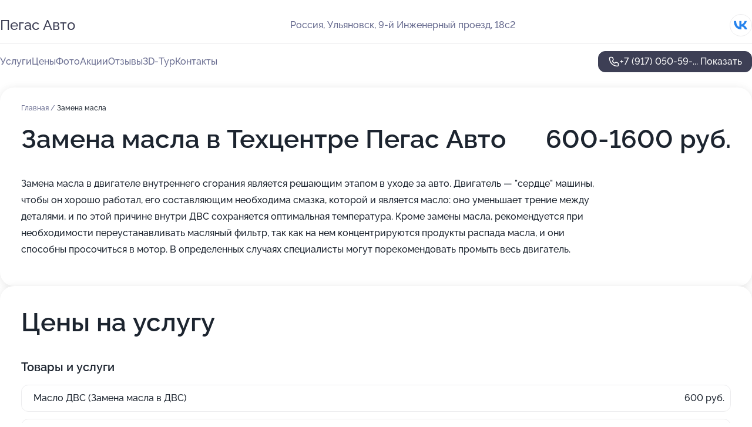

--- FILE ---
content_type: text/html; charset=utf-8
request_url: https://pegas-avto-auto.ru/service/zamena_masla/
body_size: 10926
content:
<!DOCTYPE html>
<html lang="ru">
<head>
	<meta http-equiv="Content-Type" content="text/html; charset=utf-8">
	<meta name="viewport" content="width=device-width,maximum-scale=1,initial-scale=1,user-scalable=0">
	<meta name="format-detection" content="telephone=no">
	<meta name="theme-color" content="#3D3F55">
	<meta name="description" content="Информация о&#160;Техцентре Пегас Авто в&#160;Заволжском районе">
	<link rel="icon" type="image/png" href="/favicon.png">

	<title>Техцентр Пегас Авто в&#160;Заволжском районе</title>

	<link nonce="u9zp2JOH5m41cbfeUiRNDcM2" href="//pegas-avto-auto.ru/build/lego2/lego2.css?v=Evk5cQF3AgE" rel="stylesheet" >

		<script type="application/ld+json">{"@context":"http:\/\/schema.org","@type":"AutomotiveBusiness","name":"\u0422\u0435\u0445\u0446\u0435\u043d\u0442\u0440 \u041f\u0435\u0433\u0430\u0441 \u0410\u0432\u0442\u043e","address":{"@type":"PostalAddress","streetAddress":"9-\u0439 \u0418\u043d\u0436\u0435\u043d\u0435\u0440\u043d\u044b\u0439 \u043f\u0440\u043e\u0435\u0437\u0434, 18\u04412","addressLocality":"\u0423\u043b\u044c\u044f\u043d\u043e\u0432\u0441\u043a"},"url":"https:\/\/pegas-avto-auto.ru\/","contactPoint":{"@type":"ContactPoint","telephone":"+7\u00a0(917)\u00a0050-59-58","contactType":"customer service","areaServed":"RU","availableLanguage":"Russian"},"sameAs":["https:\/\/vk.com\/stopegas"],"image":"https:\/\/p0.zoon.ru\/preview\/OR3TM4tPNfrEnmRbu4s8pg\/2400x1500x75\/1\/8\/f\/original_5559f2b640c0882d298e18b8_5e4e518a37663.jpg","aggregateRating":{"@type":"AggregateRating","ratingValue":4.7,"worstRating":1,"bestRating":5,"reviewCount":5}}</script>
		<script nonce="u9zp2JOH5m41cbfeUiRNDcM2">
		window.js_base = '/js.php';
	</script>

	</head>
<body >
	 <header id="header" class="header" data-organization-id="5559f2b640c0882d298e18b7">
	<div class="wrapper">
		<div class="header-container" data-uitest="lego-header-block">
			<div class="header-menu-activator" data-target="header-menu-activator">
				<span class="header-menu-activator__icon"></span>
			</div>

			<div class="header-title">
				<a href="/">					Пегас Авто
				</a>			</div>
			<div class="header-address text-3 text-secondary">Россия, Ульяновск, 9-й Инженерный проезд, 18с2</div>

						<div class="header-socials flex gap-8 icon icon--36" data-target="header-socials">
									<!--noindex-->
					<a href="https://vk.com/stopegas" data-category="vk_group" rel="nofollow" target="_blank">
						<svg class="svg-icons-vk_group" ><use xlink:href="/build/lego2/icons.svg?v=7bY1C8d-qmo#vk_group"></use></svg>
					</a>
					<!--/noindex-->
							</div>
					</div>

		<nav class="nav" data-target="header-nav" data-uitest="lego-navigation-block">
			<ul>
									<li data-target="header-services">
						<svg class="svg-icons-services" ><use xlink:href="/build/lego2/icons.svg?v=7bY1C8d-qmo#services"></use></svg>
						<a data-target="header-nav-link" href="https://pegas-avto-auto.ru/services/" data-za="{&quot;ev_label&quot;:&quot;all_service&quot;}">Услуги</a>
					</li>
									<li data-target="header-prices">
						<svg class="svg-icons-prices" ><use xlink:href="/build/lego2/icons.svg?v=7bY1C8d-qmo#prices"></use></svg>
						<a data-target="header-nav-link" href="https://pegas-avto-auto.ru/price/" data-za="{&quot;ev_label&quot;:&quot;price&quot;}">Цены</a>
					</li>
									<li data-target="header-photo">
						<svg class="svg-icons-photo" ><use xlink:href="/build/lego2/icons.svg?v=7bY1C8d-qmo#photo"></use></svg>
						<a data-target="header-nav-link" href="https://pegas-avto-auto.ru/#photos" data-za="{&quot;ev_label&quot;:&quot;photos&quot;}">Фото</a>
					</li>
									<li data-target="header-offers">
						<svg class="svg-icons-offers" ><use xlink:href="/build/lego2/icons.svg?v=7bY1C8d-qmo#offers"></use></svg>
						<a data-target="header-nav-link" href="https://pegas-avto-auto.ru/#offers" data-za="{&quot;ev_label&quot;:&quot;offer&quot;}">Акции</a>
					</li>
									<li data-target="header-reviews">
						<svg class="svg-icons-reviews" ><use xlink:href="/build/lego2/icons.svg?v=7bY1C8d-qmo#reviews"></use></svg>
						<a data-target="header-nav-link" href="https://pegas-avto-auto.ru/#reviews" data-za="{&quot;ev_label&quot;:&quot;reviews&quot;}">Отзывы</a>
					</li>
									<li data-target="header-tour3d">
						<svg class="svg-icons-tour3d" ><use xlink:href="/build/lego2/icons.svg?v=7bY1C8d-qmo#tour3d"></use></svg>
						<a data-target="header-nav-link" href="https://pegas-avto-auto.ru/#tour3d" data-za="{&quot;ev_label&quot;:&quot;tour3d&quot;}">3D-Тур</a>
					</li>
									<li data-target="header-contacts">
						<svg class="svg-icons-contacts" ><use xlink:href="/build/lego2/icons.svg?v=7bY1C8d-qmo#contacts"></use></svg>
						<a data-target="header-nav-link" href="https://pegas-avto-auto.ru/#contacts" data-za="{&quot;ev_label&quot;:&quot;contacts&quot;}">Контакты</a>
					</li>
							</ul>

			<div class="header-controls">
				<div class="header-controls__wrapper">
					<a
	href="tel:+79170505958"
	class="phone-button button button--primary button--36 icon--20"
	data-phone="+7 (917) 050-59-58"
	data-za="{&quot;ev_sourceType&quot;:&quot;&quot;,&quot;ev_sourceId&quot;:&quot;5559f2b640c0882d298e18b7.99bf&quot;,&quot;object_type&quot;:&quot;organization&quot;,&quot;object_id&quot;:&quot;5559f2b640c0882d298e18b7.99bf&quot;,&quot;ev_label&quot;:&quot;premium&quot;,&quot;ev_category&quot;:&quot;phone_o_l&quot;}">
	<svg class="svg-icons-phone" ><use xlink:href="/build/lego2/icons.svg?v=7bY1C8d-qmo#phone"></use></svg>
			<div data-target="show-phone-number">
			+7 (917) 050-59-...
			<span data-target="phone-button-show">Показать</span>
		</div>
	</a>


									</div>

							</div>

			<div class="header-nav-address">
									<div class="header-block flex gap-12 icon icon--36" data-target="header-socials">
													<!--noindex-->
							<a href="https://vk.com/stopegas" data-category="vk_group" rel="nofollow" target="_blank">
								<svg class="svg-icons-vk_group" ><use xlink:href="/build/lego2/icons.svg?v=7bY1C8d-qmo#vk_group"></use></svg>
							</a>
							<!--/noindex-->
											</div>
				
				<div class="header-block text-3 text-center text-secondary">Россия, Ульяновск, 9-й Инженерный проезд, 18с2</div>
			</div>
		</nav>
	</div>
</header>
<div class="header-placeholder"></div>

<div class="contacts-panel" id="contacts-panel">
	

	<div class="contacts-panel-wrapper">
								<a href="tel:+79170505958" class="contacts-panel-icon" data-phone="+7 (917) 050-59-58" data-za="{&quot;ev_sourceType&quot;:&quot;nav_panel&quot;,&quot;ev_sourceId&quot;:&quot;5559f2b640c0882d298e18b7.99bf&quot;,&quot;object_type&quot;:&quot;organization&quot;,&quot;object_id&quot;:&quot;5559f2b640c0882d298e18b7.99bf&quot;,&quot;ev_label&quot;:&quot;premium&quot;,&quot;ev_category&quot;:&quot;phone_o_l&quot;}">
				<svg class="svg-icons-phone_filled" ><use xlink:href="/build/lego2/icons.svg?v=7bY1C8d-qmo#phone_filled"></use></svg>
			</a>
						</div>
</div>

<script nonce="u9zp2JOH5m41cbfeUiRNDcM2" type="module">
	import { initContactsPanel } from '//pegas-avto-auto.ru/build/lego2/lego2.js?v=aBQmwV5uQB0';

	initContactsPanel(document.getElementById('contacts-panel'));
</script>


<script nonce="u9zp2JOH5m41cbfeUiRNDcM2" type="module">
	import { initHeader } from '//pegas-avto-auto.ru/build/lego2/lego2.js?v=aBQmwV5uQB0';

	initHeader(document.getElementById('header'));
</script>
 	<main class="main-container">
		<div class="wrapper section-wrapper">
			<div class="service-description__wrapper">
	<section class="service-description section-block">
		<div class="page-breadcrumbs">
			<div class="breadcrumbs">
			<span>
							<a href="https://pegas-avto-auto.ru/">
					Главная
				</a>
						/		</span>
			<span class="active">
							Замена масла
								</span>
	</div>

		</div>
					<script nonce="u9zp2JOH5m41cbfeUiRNDcM2" type="application/ld+json">{"@context":"http:\/\/schema.org","@type":"BreadcrumbList","itemListElement":[{"@type":"ListItem","position":1,"item":{"name":"\u0413\u043b\u0430\u0432\u043d\u0430\u044f","@id":"https:\/\/pegas-avto-auto.ru\/"}}]}</script>
		
		<div class="service-description-title">
			<h1 class="page-title">Замена масла в Техцентре Пегас Авто</h1>
			<div class="service-description-title__price">
									<span class="service-description__price-label text-secondary">Цена:</span>
											600-1600
										руб.
							</div>
		</div>

		<div class="service-description__text collapse collapse--text-3">
			<div class="collapse__overflow">
				<div class="collapse__text"><p> Замена масла в двигателе внутреннего сгорания является решающим этапом в уходе за авто. Двигатель — "сердце" машины, чтобы он хорошо работал, его составляющим необходима смазка, которой и является масло: оно уменьшает трение между деталями, и по этой причине внутри ДВС сохраняется оптимальная температура. Кроме замены масла, рекомендуется при необходимости переустанавливать масляный фильтр, так как на нем концентрируются продукты распада масла, и они способны просочиться в мотор. В определенных случаях специалисты могут порекомендовать промыть весь двигатель. </p></div>
			</div>
		</div>
	</section>

		<section class="service-prices section-block">
		<h2 class="text-h2">Цены на услугу</h2>

		<ul class="service-prices-list">
							<li>
					<div class="service-prices-list__title">
						Товары и услуги
					</div>
					<div>
						<ul class="service-list-dish__items">
															<li class="service-list-dish service-list-dish--price">
									Масло ДВС (Замена масла в ДВС)
									<div class="service-list-dish__price">
																					600 руб.
																			</div>
								</li>
															<li class="service-list-dish service-list-dish--price">
									Масла МКПП (Замена масла в МКПП)
									<div class="service-list-dish__price">
																					600 руб.
																			</div>
								</li>
															<li class="service-list-dish service-list-dish--price">
									Масла АКПП (Замена )
									<div class="service-list-dish__price">
																					1600 руб.
																			</div>
								</li>
													</ul>
					</div>
				</li>
					</ul>
	</section>
	</div>
<section class="offers" id="offers" data-uitest="lego-offers-block">
	<div class="section-block__title flex flex--sb">
		<h2 class="text-h2">
			Акции и скидки
		</h2>

		<div class="slider__navigation" data-target="slider-navigation">
			<button class="slider__control prev" data-target="slider-prev">
				<svg class="svg-icons-arrow" ><use xlink:href="/build/lego2/icons.svg?v=7bY1C8d-qmo#arrow"></use></svg>
			</button>
			<button class="slider__control next" data-target="slider-next">
				<svg class="svg-icons-arrow" ><use xlink:href="/build/lego2/icons.svg?v=7bY1C8d-qmo#arrow"></use></svg>
			</button>
		</div>
	</div>

	<div class="offers__list" data-target="slider-container">
		<div class="offers__slider swiper-wrapper">
							<div data-offer-id="5e97fec61e1f30266c5b25da" data-sid="5e97fec61e1f30266c5b25da.6628" class="offers-item swiper-slide text-white">
					<img
						class="offers-item__image"
						src="https://p0.zoon.ru/8/a/5e97fec61e1f30266c5b25da_5e97ff6cf2827.jpg"
						loading="lazy"
						alt="">
					<div class="offers-item__container">
						<div class="text-5">Скидка 10% на заправку и диагностику системы кондиционера</div>
						<div class="offers-item__bottom">
							<div>
								<div>
									Срок действия
								</div>
								<div>Осталось 12 дней, до 29 января</div>
							</div>
							<button class="button offers-item__button button--36">Подробнее</button>
						</div>
					</div>
				</div>
							<div data-offer-id="5e97fedaee1f5a414f70e435" data-sid="5e97fedaee1f5a414f70e435.3f2c" class="offers-item swiper-slide text-white">
					<img
						class="offers-item__image"
						src="https://p0.zoon.ru/8/c/5e97fedaee1f5a414f70e435_5e97ff8a59124.jpg"
						loading="lazy"
						alt="">
					<div class="offers-item__container">
						<div class="text-5">Скидка 10% на работы по ремонту и обслуживанию ходовой части</div>
						<div class="offers-item__bottom">
							<div>
								<div>
									Срок действия
								</div>
								<div>Осталось 12 дней, до 29 января</div>
							</div>
							<button class="button offers-item__button button--36">Подробнее</button>
						</div>
					</div>
				</div>
													<div class="offers-item offers-item-placeholder swiper-slide">
					<div class="offers-item__container">
						<div class="offers-item-placeholder__title text-5">Представлены текущие акции</div>
						<div class="offers-item-placeholder__text text-3">Новые предложения появятся позже</div>
					</div>
				</div>
					</div>

		<div class="slider__pagination" data-target="slider-pagination"></div>
	</div>
</section>
<script nonce="u9zp2JOH5m41cbfeUiRNDcM2" type="module">
	import { initOffers } from '//pegas-avto-auto.ru/build/lego2/lego2.js?v=aBQmwV5uQB0';

	const node = document.getElementById('offers');

	initOffers(node, { organizationId: '5559f2b640c0882d298e18b7' });
</script>
<section class="photo-section" id="photos" data-uitest="lego-gallery-block">
	<div class="section-block__title flex flex--sb">
		<h2 class="text-h2">Фотогалерея</h2>

					<div class="slider__navigation" data-target="slider-navigation">
				<button class="slider__control prev" data-target="slider-prev">
					<svg class="svg-icons-arrow" ><use xlink:href="/build/lego2/icons.svg?v=7bY1C8d-qmo#arrow"></use></svg>
				</button>
				<button class="slider__control next" data-target="slider-next">
					<svg class="svg-icons-arrow" ><use xlink:href="/build/lego2/icons.svg?v=7bY1C8d-qmo#arrow"></use></svg>
				</button>
			</div>
			</div>

	<div class="section-block__slider" data-target="slider-container" data-total="30" data-owner-type="organization" data-owner-id="5559f2b640c0882d298e18b7">
		<div class="photo-section__slider swiper-wrapper">
						<div class="photo-section__slide swiper-slide" data-id="5e4e518a5f07252e472b828e" data-target="photo-slide-item" data-index="0">
				<img src="https://p0.zoon.ru/preview/CIA7DY85oJo4q3Ei3vHKtw/1200x800x85/1/8/f/original_5559f2b640c0882d298e18b8_5e4e518a37663.jpg" loading="lazy" alt="">
			</div>
						<div class="photo-section__slide swiper-slide" data-id="5e4e51cab1e10e613702f916" data-target="photo-slide-item" data-index="1">
				<img src="https://p2.zoon.ru/preview/p4uXMNXRxObKIkaUqoQFYA/1200x800x85/1/f/d/original_5559f2b640c0882d298e18b8_5e4e51ca0c588.jpg" loading="lazy" alt="">
			</div>
						<div class="photo-section__slide swiper-slide" data-id="5e4e518e3f829e68984e91d2" data-target="photo-slide-item" data-index="2">
				<img src="https://p0.zoon.ru/preview/RrXJDGuYnX6xpPau-SxNfQ/1200x800x85/1/9/1/original_5559f2b640c0882d298e18b8_5e4e518dca054.jpg" loading="lazy" alt="">
			</div>
						<div class="photo-section__slide swiper-slide" data-id="5e4e520dda97962705455434" data-target="photo-slide-item" data-index="3">
				<img src="https://p2.zoon.ru/preview/_Hz3cFIEWRemeDSwjcuOJA/1200x800x85/1/5/9/original_5559f2b640c0882d298e18b8_5e4e520d4bdfb.jpg" loading="lazy" alt="">
			</div>
						<div class="photo-section__slide swiper-slide" data-id="5e4e51e99bc2b36fe43aa34f" data-target="photo-slide-item" data-index="4">
				<img src="https://p1.zoon.ru/preview/JRFMkIq00WtTbp_s0qfklw/1200x800x85/1/a/e/original_5559f2b640c0882d298e18b8_5e4e51e97427f.jpg" loading="lazy" alt="">
			</div>
						<div class="photo-section__slide swiper-slide" data-id="5e4e521c1ef04a4f1452486b" data-target="photo-slide-item" data-index="5">
				<img src="https://p1.zoon.ru/preview/ngwwW17iA3VhL2w6bth8Zw/1200x800x85/1/9/6/original_5559f2b640c0882d298e18b8_5e4e521bd460f.jpg" loading="lazy" alt="">
			</div>
						<div class="photo-section__slide swiper-slide" data-id="5e4e51dbbde4ff7bbc24510f" data-target="photo-slide-item" data-index="6">
				<img src="https://p0.zoon.ru/preview/k67hPZnVi8ruE_X8qa-T9Q/1200x800x85/1/c/6/original_5559f2b640c0882d298e18b8_5e4e51db09528.jpg" loading="lazy" alt="">
			</div>
						<div class="photo-section__slide swiper-slide" data-id="5e4e51fb18a4c867d52a58d1" data-target="photo-slide-item" data-index="7">
				<img src="https://p0.zoon.ru/preview/whBfY0wKN7G1t8SYZr3IaA/1200x800x85/1/7/9/original_5559f2b640c0882d298e18b8_5e4e51fb5c14a.jpg" loading="lazy" alt="">
			</div>
						<div class="photo-section__slide swiper-slide" data-id="5e4e51a13e02173e2c482ca6" data-target="photo-slide-item" data-index="8">
				<img src="https://p1.zoon.ru/preview/tDXtyAmmGnWj5VhrtCfrBA/1200x800x85/1/8/9/original_5559f2b640c0882d298e18b8_5e4e51a11c242.jpg" loading="lazy" alt="">
			</div>
						<div class="photo-section__slide swiper-slide" data-id="5e4e51f79dde2858f01eafcd" data-target="photo-slide-item" data-index="9">
				<img src="https://p0.zoon.ru/preview/ljWXuIJEZyaRKfKN1BBpfA/1200x800x85/1/4/0/original_5559f2b640c0882d298e18b8_5e4e51f771fbf.jpg" loading="lazy" alt="">
			</div>
						<div class="photo-section__slide swiper-slide" data-id="5e4e5203c72fb343d75cc8ed" data-target="photo-slide-item" data-index="10">
				<img src="https://p1.zoon.ru/preview/0OdYmwjh9uoPweACVZShWw/1203x800x85/1/0/0/original_5559f2b640c0882d298e18b8_5e4e520389fff.jpg" loading="lazy" alt="">
			</div>
						<div class="photo-section__slide swiper-slide" data-id="5e4e51e23e02173e2c482cad" data-target="photo-slide-item" data-index="11">
				<img src="https://p0.zoon.ru/preview/yw-hK59HMt6ZkI_Mxf6UHA/1200x800x85/1/4/e/original_5559f2b640c0882d298e18b8_5e4e51e282f5e.jpg" loading="lazy" alt="">
			</div>
						<div class="photo-section__slide swiper-slide" data-id="5e4e521f63aa0204b17977a7" data-target="photo-slide-item" data-index="12">
				<img src="https://p1.zoon.ru/preview/SvZSRCjFnTZGcCN9DFFMEg/1200x800x85/1/c/a/original_5559f2b640c0882d298e18b8_5e4e521f7c3fc.jpg" loading="lazy" alt="">
			</div>
						<div class="photo-section__slide swiper-slide" data-id="5e4e51f20051633e6136b206" data-target="photo-slide-item" data-index="13">
				<img src="https://p2.zoon.ru/preview/rnEBwkBXnLWQGH-ofawqDw/1200x800x85/1/e/c/original_5559f2b640c0882d298e18b8_5e4e51f20f2ed.jpg" loading="lazy" alt="">
			</div>
						<div class="photo-section__slide swiper-slide" data-id="5e4e51d23f829e68984e91e1" data-target="photo-slide-item" data-index="14">
				<img src="https://p1.zoon.ru/preview/w5T0PUIJD4TOHwSN2iq5SQ/1200x800x85/1/6/c/original_5559f2b640c0882d298e18b8_5e4e51d0da581.jpg" loading="lazy" alt="">
			</div>
						<div class="photo-section__slide swiper-slide" data-id="5e4e51b9b1e10e613702f914" data-target="photo-slide-item" data-index="15">
				<img src="https://p2.zoon.ru/preview/7CpBQ_3B6Uv08HdM9V-eKg/1200x800x85/1/f/0/original_5559f2b640c0882d298e18b8_5e4e51b8e40a5.jpg" loading="lazy" alt="">
			</div>
						<div class="photo-section__slide swiper-slide" data-id="5e4e51afd5d78b59d40a5d1a" data-target="photo-slide-item" data-index="16">
				<img src="https://p2.zoon.ru/preview/eMyHTrYBdAlh4zVDy74WPg/1200x800x85/1/5/d/original_5559f2b640c0882d298e18b8_5e4e51afaf195.jpg" loading="lazy" alt="">
			</div>
						<div class="photo-section__slide swiper-slide" data-id="5e4e51b3bde4ff7bbc24510b" data-target="photo-slide-item" data-index="17">
				<img src="https://p2.zoon.ru/preview/9VGbq_VJ19y1qffm4bQE_g/1200x800x85/1/c/4/original_5559f2b640c0882d298e18b8_5e4e51b314370.jpg" loading="lazy" alt="">
			</div>
						<div class="photo-section__slide swiper-slide" data-id="5e4e5174df35812eff44459f" data-target="photo-slide-item" data-index="18">
				<img src="https://p0.zoon.ru/preview/eDU_2d4WENS8_0PmNRHxVw/1200x800x85/1/7/1/original_5559f2b640c0882d298e18b8_5e4e5173c3400.jpg" loading="lazy" alt="">
			</div>
						<div class="photo-section__slide swiper-slide" data-id="5e4e51a40d88b246c02e21b1" data-target="photo-slide-item" data-index="19">
				<img src="https://p2.zoon.ru/preview/rEmbIQ3iaLw_iuM9JchYfg/1200x800x85/1/a/e/original_5559f2b640c0882d298e18b8_5e4e51a427982.jpg" loading="lazy" alt="">
			</div>
						<div class="photo-section__slide swiper-slide" data-id="5e4e51880d88b246c02e21ac" data-target="photo-slide-item" data-index="20">
				<img src="https://p1.zoon.ru/preview/8vTb69zCe_dIdbL2zI9TDA/1200x800x85/1/d/5/original_5559f2b640c0882d298e18b8_5e4e5187c2fbe.jpg" loading="lazy" alt="">
			</div>
						<div class="photo-section__slide swiper-slide" data-id="5e4e51726c202a54b04a2cb8" data-target="photo-slide-item" data-index="21">
				<img src="https://p1.zoon.ru/preview/iDAq-jXgpvXqZNEtVivZfQ/1200x800x85/1/0/4/original_5559f2b640c0882d298e18b8_5e4e5172ac530.jpg" loading="lazy" alt="">
			</div>
						<div class="photo-section__slide swiper-slide" data-id="5e4e52096c202a54b04a2cc9" data-target="photo-slide-item" data-index="22">
				<img src="https://p0.zoon.ru/preview/wBBQ67BQBtuMet1Zq0WyGQ/1200x800x85/1/4/8/original_5559f2b640c0882d298e18b8_5e4e52096912f.jpg" loading="lazy" alt="">
			</div>
						<div class="photo-section__slide swiper-slide" data-id="5e4e517037d84c2984472c86" data-target="photo-slide-item" data-index="23">
				<img src="https://p0.zoon.ru/preview/JICUHaoYnM80IBHjk8QOQQ/1200x800x85/1/0/c/original_5559f2b640c0882d298e18b8_5e4e5170746c3.jpg" loading="lazy" alt="">
			</div>
						<div class="photo-section__slide swiper-slide" data-id="5e4e519d5cb3053170347382" data-target="photo-slide-item" data-index="24">
				<img src="https://p1.zoon.ru/preview/SSZdZpkAud3nqV2VRqGE0Q/1200x800x85/1/9/b/original_5559f2b640c0882d298e18b8_5e4e519cd7489.jpg" loading="lazy" alt="">
			</div>
						<div class="photo-section__slide swiper-slide" data-id="5e4e52169dde2858f01eafda" data-target="photo-slide-item" data-index="25">
				<img src="https://p0.zoon.ru/preview/YKMtom3fBVnxO0AvCIPEIQ/1200x800x85/1/a/2/original_5559f2b640c0882d298e18b8_5e4e5215bf83f.jpg" loading="lazy" alt="">
			</div>
						<div class="photo-section__slide swiper-slide" data-id="5e4e51c11b8db009b15b69ee" data-target="photo-slide-item" data-index="26">
				<img src="https://p2.zoon.ru/preview/9Gilrjc45TbmfvtbP00rtg/533x800x85/1/2/8/original_5559f2b640c0882d298e18b8_5e4e51c174300.jpg" loading="lazy" alt="">
			</div>
						<div class="photo-section__slide swiper-slide" data-id="5e4e522c63aa0204b17977a9" data-target="photo-slide-item" data-index="27">
				<img src="https://p1.zoon.ru/preview/OMBq2QfBvhW4CiTnP8OJ2w/1200x800x85/1/4/6/original_5559f2b640c0882d298e18b8_5e4e522c56230.jpg" loading="lazy" alt="">
			</div>
						<div class="photo-section__slide swiper-slide" data-id="5e4e522d437a590fe70a7dea" data-target="photo-slide-item" data-index="28">
				<img src="https://p1.zoon.ru/preview/mo5EtZVCbeFrZLfF_3PaQg/1200x800x85/1/c/c/original_5559f2b640c0882d298e18b8_5e4e522d99d30.jpg" loading="lazy" alt="">
			</div>
						<div class="photo-section__slide swiper-slide" data-id="5e4e5226be4ee838367f18e0" data-target="photo-slide-item" data-index="29">
				<img src="https://p1.zoon.ru/preview/Xt-cl88f-RT5g0VgXJGDYg/1200x800x85/1/4/7/original_5559f2b640c0882d298e18b8_5e4e522614840.jpg" loading="lazy" alt="">
			</div>
					</div>
	</div>

	<div class="slider__pagination" data-target="slider-pagination"></div>
</section>

<script nonce="u9zp2JOH5m41cbfeUiRNDcM2" type="module">
	import { initPhotos } from '//pegas-avto-auto.ru/build/lego2/lego2.js?v=aBQmwV5uQB0';

	const node = document.getElementById('photos');
	initPhotos(node);
</script>
<section class="reviews-section section-block" id="reviews" data-uitest="lego-reviews-block">
	<div class="section-block__title flex flex--sb">
		<h2 class="text-h2">
			Отзывы
		</h2>

				<div class="slider__navigation" data-target="slider-navigation">
			<button class="slider__control prev" data-target="slider-prev">
				<svg class="svg-icons-arrow" ><use xlink:href="/build/lego2/icons.svg?v=7bY1C8d-qmo#arrow"></use></svg>
			</button>
			<button class="slider__control next" data-target="slider-next">
				<svg class="svg-icons-arrow" ><use xlink:href="/build/lego2/icons.svg?v=7bY1C8d-qmo#arrow"></use></svg>
			</button>
		</div>
			</div>

	<div class="reviews-section__list" data-target="slider-container">
		<div class="reviews-section__slider swiper-wrapper" data-target="review-section-slides">
							<div
	class="reviews-section-item swiper-slide "
	data-id="68af379971c445136402a697"
	data-owner-id="5559f2b640c0882d298e18b7"
	data-target="review">
	<div  class="flex flex--center-y gap-12">
		<div class="reviews-section-item__avatar">
										<svg class="svg-icons-user" ><use xlink:href="/build/lego2/icons.svg?v=7bY1C8d-qmo#user"></use></svg>
					</div>
		<div class="reviews-section-item__head">
			<div class="reviews-section-item__head-top flex flex--center-y gap-16">
				<div class="flex flex--center-y gap-8">
										<div class="stars stars--16" style="--rating: 1">
						<div class="stars__rating">
							<div class="stars stars--filled"></div>
						</div>
					</div>
					<div class="reviews-section-item__mark text-3">
						1,0
					</div>
				</div>
											</div>

			<div class="reviews-section-item__name text-3 fade">
				Алексей
			</div>
		</div>
	</div>
					<div class="reviews-section-item__descr collapse collapse--text-2 mt-8">
			<div class="collapse__overflow">
				<div class="collapse__text">
					Заехал на регулировку фар.Гидрокорректор не работает давно.Сказали нужны заглушки,без них регулировку делать не будут.Купил, поставили, но не смогли отрегулировать,сослались на светодиоды.Отдал 800 р.В оконцовке сам отрегулировал,поставив обратно фишки гидрокорректора.Я так понял, специалисты там доморощенные,ужасно,что к таким приходиться обращаться...
				</div>
			</div>
		</div>
			<div class="reviews-section-item__date text-2 text-secondary mt-8">
		27 августа 2025 Отзыв взят с сайта Zoon.ru
	</div>
</div>

							<div
	class="reviews-section-item swiper-slide "
	data-id="60f27ef7e8ed5e38271bbd85"
	data-owner-id="5559f2b640c0882d298e18b7"
	data-target="review">
	<div  class="flex flex--center-y gap-12">
		<div class="reviews-section-item__avatar">
										<svg class="svg-icons-user" ><use xlink:href="/build/lego2/icons.svg?v=7bY1C8d-qmo#user"></use></svg>
					</div>
		<div class="reviews-section-item__head">
			<div class="reviews-section-item__head-top flex flex--center-y gap-16">
				<div class="flex flex--center-y gap-8">
										<div class="stars stars--16" style="--rating: ">
						<div class="stars__rating">
							<div class="stars stars--filled"></div>
						</div>
					</div>
					<div class="reviews-section-item__mark text-3">
						0,0
					</div>
				</div>
											</div>

			<div class="reviews-section-item__name text-3 fade">
				Роман
			</div>
		</div>
	</div>
					<div class="reviews-section-item__descr collapse collapse--text-2 mt-8">
			<div class="collapse__overflow">
				<div class="collapse__text">
					Ужасный сервис.Диагностику сделать даже не могут.Причину не нашел старик.Сказал.не расстраивайся.где нибудь сделают.ужас мастера.
				</div>
			</div>
		</div>
			<div class="reviews-section-item__date text-2 text-secondary mt-8">
		17 июля 2021, отредактирован 19 июля 2021 в 8:12 Отзыв взят с сайта Zoon.ru
	</div>
</div>

							<div
	class="reviews-section-item swiper-slide "
	data-id="606778ca9db19b54232a978a"
	data-owner-id="5559f2b640c0882d298e18b7"
	data-target="review">
	<div  class="flex flex--center-y gap-12">
		<div class="reviews-section-item__avatar">
										<svg class="svg-icons-user" ><use xlink:href="/build/lego2/icons.svg?v=7bY1C8d-qmo#user"></use></svg>
					</div>
		<div class="reviews-section-item__head">
			<div class="reviews-section-item__head-top flex flex--center-y gap-16">
				<div class="flex flex--center-y gap-8">
										<div class="stars stars--16" style="--rating: 5">
						<div class="stars__rating">
							<div class="stars stars--filled"></div>
						</div>
					</div>
					<div class="reviews-section-item__mark text-3">
						5,0
					</div>
				</div>
											</div>

			<div class="reviews-section-item__name text-3 fade">
				Роман 
			</div>
		</div>
	</div>
					<div class="reviews-section-item__descr collapse collapse--text-2 mt-8">
			<div class="collapse__overflow">
				<div class="collapse__text">
					Пригнал свою ласточку на осмотр
Запчасти пришли на следующий день ) Всё сделали хорошо и здорово что вовремя, а то потеряли бы Колесо;) спасибо мастерам ! Цены кстати нормальные.
				</div>
			</div>
		</div>
			<div class="reviews-section-item__date text-2 text-secondary mt-8">
		2 апреля 2021, отредактирован 5 апреля 2021 в 7:43 Отзыв взят с сайта Zoon.ru
	</div>
</div>

							<div
	class="reviews-section-item swiper-slide "
	data-id="5ea7563fe2cbec3beb618ff0"
	data-owner-id="5559f2b640c0882d298e18b7"
	data-target="review">
	<div  class="flex flex--center-y gap-12">
		<div class="reviews-section-item__avatar">
										<svg class="svg-icons-user" ><use xlink:href="/build/lego2/icons.svg?v=7bY1C8d-qmo#user"></use></svg>
					</div>
		<div class="reviews-section-item__head">
			<div class="reviews-section-item__head-top flex flex--center-y gap-16">
				<div class="flex flex--center-y gap-8">
										<div class="stars stars--16" style="--rating: 1">
						<div class="stars__rating">
							<div class="stars stars--filled"></div>
						</div>
					</div>
					<div class="reviews-section-item__mark text-3">
						1,0
					</div>
				</div>
											</div>

			<div class="reviews-section-item__name text-3 fade">
				Сергей
			</div>
		</div>
	</div>
					<div class="reviews-section-item__descr collapse collapse--text-2 mt-8">
			<div class="collapse__overflow">
				<div class="collapse__text">
					Ставил тачку на восстановление. После лобового ДТП. Машину собрали безобразно. Везде зазоры. Фары светят кто куда. Держутся на 2 болотах. Бампер висит. Абсорбер в бампере не к чему не прикреплён. Не вытягивали авто, а должны были. Капот сдвинут в сторону. Когда забирал не заметил и на след день и всю неделю приезжал и показывал что есть касяки. В ответ от мастера-приёмщика Алексея одни отмазки. Типа так и должно. Отдал деньги 50к. А результат не к чемное собрали авто. Просто сняли старое и поставили новое без предварительно борки. Так ещё на авто ездили, пока машина стояла месяц у них. Пробег 50км. Куда можно было ездить.
				</div>
			</div>
		</div>
			<div class="reviews-section-item__date text-2 text-secondary mt-8">
		28 апреля 2020 Отзыв взят с сайта Zoon.ru
	</div>
</div>

							<div
	class="reviews-section-item swiper-slide "
	data-id="5e95b053d271b623ac6a59ce"
	data-owner-id="5559f2b640c0882d298e18b7"
	data-target="review">
	<div  class="flex flex--center-y gap-12">
		<div class="reviews-section-item__avatar">
										<svg class="svg-icons-user" ><use xlink:href="/build/lego2/icons.svg?v=7bY1C8d-qmo#user"></use></svg>
					</div>
		<div class="reviews-section-item__head">
			<div class="reviews-section-item__head-top flex flex--center-y gap-16">
				<div class="flex flex--center-y gap-8">
										<div class="stars stars--16" style="--rating: 5">
						<div class="stars__rating">
							<div class="stars stars--filled"></div>
						</div>
					</div>
					<div class="reviews-section-item__mark text-3">
						5,0
					</div>
				</div>
											</div>

			<div class="reviews-section-item__name text-3 fade">
				Анна
			</div>
		</div>
	</div>
					<div class="reviews-section-item__descr collapse collapse--text-2 mt-8">
			<div class="collapse__overflow">
				<div class="collapse__text">
					Заехала на днях в Пегас Авто , на шиномонтаж , по совету подруги . И была приятно удивлена. Все сделали быстро и качественно.
				</div>
			</div>
		</div>
			<div class="reviews-section-item__date text-2 text-secondary mt-8">
		14 апреля 2020 Отзыв взят с сайта Zoon.ru
	</div>
</div>

			
					</div>
				<div class="slider__pagination" data-target="slider-pagination"></div>
			</div>

	<div class="reviews-section__reply">
		<button class="button button--primary button--44 button--w162 button--mobile-fluid" data-target="reviews-section-show-form">
			Написать отзыв
		</button>

		<div class="hidden" data-target="reviews-section-form">
			<form class="reviews-section-form" id="send-review-form" data-owner-id="5559f2b640c0882d298e18b7" data-owner-type="organization">
				<div class="reviews-section-form__head">
					<input type="text" placeholder="Ваше имя" name="username">
					<div class="stars stars--16 stars--editable">
						<div class="stars__select">
															<input type="radio" name="mark_value" value="1" id="star1" required>
								<label class="stars stars--filled" for="star1"></label>
															<input type="radio" name="mark_value" value="2" id="star2" required>
								<label class="stars stars--filled" for="star2"></label>
															<input type="radio" name="mark_value" value="3" id="star3" required>
								<label class="stars stars--filled" for="star3"></label>
															<input type="radio" name="mark_value" value="4" id="star4" required>
								<label class="stars stars--filled" for="star4"></label>
															<input type="radio" name="mark_value" value="5" id="star5" required>
								<label class="stars stars--filled" for="star5"></label>
													</div>
					</div>
				</div>
				<div class="reviews-section-form__textarea">
					<textarea cols="30" rows="3" placeholder="Написать комментарий" name="content"></textarea>

					<label class="reviews-section-form__add-photo" data-target="reviews-section-form-add-photo">
						<svg class="svg-icons-camera-outline" ><use xlink:href="/build/lego2/icons.svg?v=7bY1C8d-qmo#camera-outline"></use></svg>
						<input type="file" accept="image/jpeg, image/png" multiple>
					</label>
				</div>
			</form>

			<div class="image-list" data-target="reviews-section-form-photos"></div>

			<div class="flex gap-12 mt-12">
				<button class="button button--secondary button--44 button--w162" data-target="reviews-section-hide-form">
					Отменить
				</button>
				<button class="button button--primary button--44 button--w162" type="submit" form="send-review-form">
					Отправить
				</button>
			</div>
		</div>
	</div>
	<div class="tooltip tooltip--no-arrow tooltip--white" data-target="edit-review-tooltip">
		<div class="text-2 cursor" data-target="delete-review">Удалить отзыв</div>
	</div>
</section>

<script nonce="u9zp2JOH5m41cbfeUiRNDcM2" type="module">
	import { initReviews } from '//pegas-avto-auto.ru/build/lego2/lego2.js?v=aBQmwV5uQB0';

	const node = document.getElementById('reviews');
	initReviews(node);
</script>
	<section class="services-section section-block" data-uitest="lego-mainpage-services-block">
		<h2 class="section-block__title text-h2">Популярные услуги</h2>
		<div class="services-section__list text-3">
						<a href="https://pegas-avto-auto.ru/service/shinomontazh/">
				<div class="services-section-item">
					<div class="services-section-item__name bold">Шиномонтаж</div>
					<div class="services-section-item__price">2000 руб.</div>
				</div>
			</a>
						<a href="https://pegas-avto-auto.ru/service/avtozapchasti/">
				<div class="services-section-item">
					<div class="services-section-item__name bold">Автозапчасти</div>
					<div class="services-section-item__price">уточняйте по телефону</div>
				</div>
			</a>
						<a href="https://pegas-avto-auto.ru/service/remont_dvigatelya/">
				<div class="services-section-item">
					<div class="services-section-item__name bold">Ремонт двигателя</div>
					<div class="services-section-item__price">уточняйте по телефону</div>
				</div>
			</a>
						<a href="https://pegas-avto-auto.ru/service/shod-razval/">
				<div class="services-section-item">
					<div class="services-section-item__name bold">Сход-развал</div>
					<div class="services-section-item__price">от 500 руб.</div>
				</div>
			</a>
						<a href="https://pegas-avto-auto.ru/service/kuzovnoj_remont/">
				<div class="services-section-item">
					<div class="services-section-item__name bold">Кузовной ремонт</div>
					<div class="services-section-item__price">уточняйте по телефону</div>
				</div>
			</a>
						<a href="https://pegas-avto-auto.ru/service/zamena_generatora/">
				<div class="services-section-item">
					<div class="services-section-item__name bold">Замена генератора</div>
					<div class="services-section-item__price">уточняйте по телефону</div>
				</div>
			</a>
						<a href="https://pegas-avto-auto.ru/service/zapravka_konditsionera/">
				<div class="services-section-item">
					<div class="services-section-item__name bold">Заправка кондиционера</div>
					<div class="services-section-item__price">1800 руб.</div>
				</div>
			</a>
						<a href="https://pegas-avto-auto.ru/service/zamena_lobovogo_stekla/">
				<div class="services-section-item">
					<div class="services-section-item__name bold">Замена лобового стекла</div>
					<div class="services-section-item__price">уточняйте по телефону</div>
				</div>
			</a>
						<a href="https://pegas-avto-auto.ru/service/zamena_tormoznyh_kolodok/">
				<div class="services-section-item">
					<div class="services-section-item__name bold">Замена тормозных колодок</div>
					<div class="services-section-item__price">от 630 руб.</div>
				</div>
			</a>
						<a href="https://pegas-avto-auto.ru/service/remont_rulevoj_rejki/">
				<div class="services-section-item">
					<div class="services-section-item__name bold">Ремонт рулевой рейки</div>
					<div class="services-section-item__price">уточняйте по телефону</div>
				</div>
			</a>
					</div>

		<div class="services-section__button">
			<a href="https://pegas-avto-auto.ru/services/" class="button button--primary button--44 button--mobile-fluid">
				Показать все услуги
			</a>
		</div>
	</section>
<section id="contacts" class="contacts-section__container" data-uitest="lego-contacts-block">
	<div class="contacts-section">
		<div>
			<h2 class="contacts-section__title text-h2">Остались вопросы?</h2>
			<div class="contacts-section__text text-3">
				Вы можете воспользоваться любым из указанных способов связи
			</div>

			<div class="contacts-section__contacts">
				<div class="contacts-block text-2">
		<div class="contacts-block__phone">
		<div>Контактный номер</div>
		<a
	href="tel:+79170505958"
	class="phone-button button button--secondary button--36 icon--20"
	data-phone="+7 (917) 050-59-58"
	data-za="{&quot;ev_sourceType&quot;:&quot;&quot;,&quot;ev_sourceId&quot;:&quot;5559f2b640c0882d298e18b7.99bf&quot;,&quot;object_type&quot;:&quot;organization&quot;,&quot;object_id&quot;:&quot;5559f2b640c0882d298e18b7.99bf&quot;,&quot;ev_label&quot;:&quot;premium&quot;,&quot;ev_category&quot;:&quot;phone_o_l&quot;}">
	<svg class="svg-icons-phone" ><use xlink:href="/build/lego2/icons.svg?v=7bY1C8d-qmo#phone"></use></svg>
			<div data-target="show-phone-number">
			+7 (917) 050-59-...
			<span data-target="phone-button-show">Показать</span>
		</div>
	</a>

	</div>
		</div>

			</div>

					</div>
	</div>

	<div class="contacts-section-map" data-uitest="lego-contacts-map-block">
		<div id="u9421231" class="map-view"></div>

<script type="module" nonce="u9zp2JOH5m41cbfeUiRNDcM2">
	import ZDriver from '//pegas-avto-auto.ru/build/shared/widgets/driver_yandex.js?v=YTiMbAanyTc';
	import { Map } from '//pegas-avto-auto.ru/build/lego2/lego2.js?v=aBQmwV5uQB0';

	const points = [{"id":"5559f2b640c0882d298e18b7","name":"\u0422\u0435\u0445\u0446\u0435\u043d\u0442\u0440 \u041f\u0435\u0433\u0430\u0441 \u0410\u0432\u0442\u043e \u0432 \u0417\u0430\u0432\u043e\u043b\u0436\u0441\u043a\u043e\u043c \u0440\u0430\u0439\u043e\u043d\u0435","lonlat":[48.589169,54.348221],"active":true}];

	const map = new Map('u9421231', { lonlat: [0,0] }, new ZDriver());
	map.initByPoints(points);

	map.pushOnReady(function () {
		map.addControls(['zoomControl']);
	});
</script>


			</div>
</section>
		</div>
	</main>
	 <footer class="footer" data-uitest="lego-footer-block">
	<div class="wrapper">
		<div class="footer-blocks">
			<div class="footer-block footer-first">
				<div class="text-3 strong">&copy; Техцентр Пегас Авто в&#160;Заволжском районе, 2026</div>

				<div>
					
					Россия, Ульяновск, 9-й Инженерный проезд, 18с2
											<div>
													Район Заволжский												</div>
					
					<span class="workhours">
Время работы:  Пн-пт: 08:00—19:30; сб-вс: 09:00—18:00 
	<br>Откроемся в 09:00
	<meta itemprop="openingHours" content="Mo-Fr 08:00-19:30" />
	<meta itemprop="openingHours" content="Sa-Su 09:00-18:00" />
</span>

				</div>
			</div>

			<div class="footer-block footer-second">
				<a
					href="tel:+79170505958"
					class="text-3 flex flex--center gap-8 icon icon--20 "
					dir="ltr"
					data-number="+7 (917) 050-59-58"
					data-za="{&quot;ev_sourceType&quot;:&quot;footer&quot;,&quot;ev_sourceId&quot;:&quot;5559f2b640c0882d298e18b7.99bf&quot;,&quot;object_type&quot;:&quot;organization&quot;,&quot;object_id&quot;:&quot;5559f2b640c0882d298e18b7.99bf&quot;,&quot;ev_label&quot;:&quot;premium&quot;,&quot;ev_category&quot;:&quot;phone_o_l&quot;}"				>
					<svg class="svg-icons-phone" ><use xlink:href="/build/lego2/icons.svg?v=7bY1C8d-qmo#phone"></use></svg>
					+7 (917) 050-59-58
				</a>

				<div>
					“Имеются противопоказания, необходима консультация специалиста.<br>
					Цены, размещенные на сайте, не являются публичной офертой. С полным прейскурантом вы можете ознакомиться на стойках ресепшн или связавшись по телефону”
				</div>
			</div>

			<div class="footer-last">
				<div class="flex gap-24">
					<div class="text-gray">2012-2026 &copy; ZOON</div>
					<a href="/policy/" class="text-gray" target="_blank">Политика обработки данных</a>
				</div>
				<a href="https://zoon.ru/" class="text-gray" target="_blank">Разработано в Zoon</a>
			</div>
		</div>
	</div>
</footer>
 	
<!-- Yandex.Metrika counter -->
<script nonce="u9zp2JOH5m41cbfeUiRNDcM2">
	(function(w, d, c, e){
		(function(m,e,t,r,i,k,a){m[i]=m[i]||function(){(m[i].a=m[i].a||[]).push(arguments)};
			m[i].l=1*new Date();k=e.createElement(t),a=e.getElementsByTagName(t)[0],k.async=1,k.src=r,a.parentNode.insertBefore(k,a)})
		(w, d, "script", "\/\/mc.yandex.ru\/metrika\/tag.js", c);

		var rawCookie = d.cookie.split('; ');
		var cookie = {};
		for (var i = 0; i < rawCookie.length; ++i) {
			var kval = rawCookie[i].split('=');
			cookie[kval[0]] = kval[1];
		}
		var p = [];
		
		w[c]("24487664", 'init', {
			accurateTrackBounce: true,
			clickmap: (Math.random() < 0.3),
			params: p,
			trackLinks: true,
			webvisor: false,
			trackHash: true,
			triggerEvent: true
		});
		(w[c].ids=w[c].ids||[]).push("24487664");

		function formatUrl (url) {
			const o = new URL(url, window.location);
			return o.pathname + o.search + o.hash;
		}

		window.addEventListener('track:pageview', function(e){
			w[c]("24487664", 'hit', formatUrl(e.detail.url), { referer: formatUrl(e.detail.referer) });
		});

		window.addEventListener('track:event', function(e){
			const provider = e.detail.provider;
			if (provider && provider !== 'metrika') return;

			const data = e.detail.data;
			const eventData = [data.ev_category, data.ev_action, data.ev_label].filter(Boolean);
			w[c]("24487664", 'reachGoal', eventData.join('-'), {"user_id":0});
		});

	})(window, document, 'ym', 'track-event.metrika track-event-nonint.metrika');
</script>
<noscript><div><img src="https://mc.yandex.ru/watch/24487664" style="position:absolute; left:-9999px;" alt="" /></div></noscript>
<!-- /Yandex.Metrika counter -->
<script type="module" nonce="u9zp2JOH5m41cbfeUiRNDcM2">
	import { initStat } from '//pegas-avto-auto.ru/build/lego2/lego2.js?v=aBQmwV5uQB0';

	var p = {
		server: {"anon_user_id":"20260117030729To5S.ad3e","ip":"3.144.225.154","ip_country":"US","page_url":"https:\/\/pegas-avto-auto.ru\/service\/zamena_masla\/","referer_type":"other2","session_id":"LnB01TSlxkI142C6A5mL1KmLTILC67","ua_full":"mozilla\/5.0 (macintosh; intel mac os x 10_15_7) applewebkit\/537.36 (khtml, like gecko) chrome\/131.0.0.0 safari\/537.36; claudebot\/1.0; +claudebot@anthropic.com)","ua_short":"chrome 131","ua_type":"desktop","user_class":"","seotarget_type":"lego-service","seotarget_city":"ulyanovsk","seotarget_category":"autoservice","seotarget_account_type":"org_premium","seotarget_url_tail":"service\/zamena_masla","seotarget_subtype":"service"},
		ua_resolution_w: window.screen.width,
		ua_resolution_h: window.screen.height,
		page_render_ts: 1768608449,
		hash: "bd6f4a7e6eade34848808f8588b023de",
		cat: {"hash":"8d3d312df4ac6dc2a1d575e0811cb3c8"}
	};

						p["object_type"] = "organization";
								p["object_id"] = ["5559f2b640c0882d298e18b7.99bf"];
											p["lego_id"] = "5e7bc88301793311bb39f354.e213";
																		
	initStat(p, {});
</script>
<script type="module" nonce="u9zp2JOH5m41cbfeUiRNDcM2">
	import {  sendStat } from '//pegas-avto-auto.ru/build/lego2/lego2.js?v=aBQmwV5uQB0';
	sendStat({object_type: 'lego_site', object_id: '5e7bc88301793311bb39f354.e213', ev_type: 'stat', ev_category: 'hit'});
			sendStat({object_type: 'lego_site', object_id: '5e7bc88301793311bb39f354.e213', ev_type: 'stat', ev_category: 'other'});
	</script>
</body>
</html>
